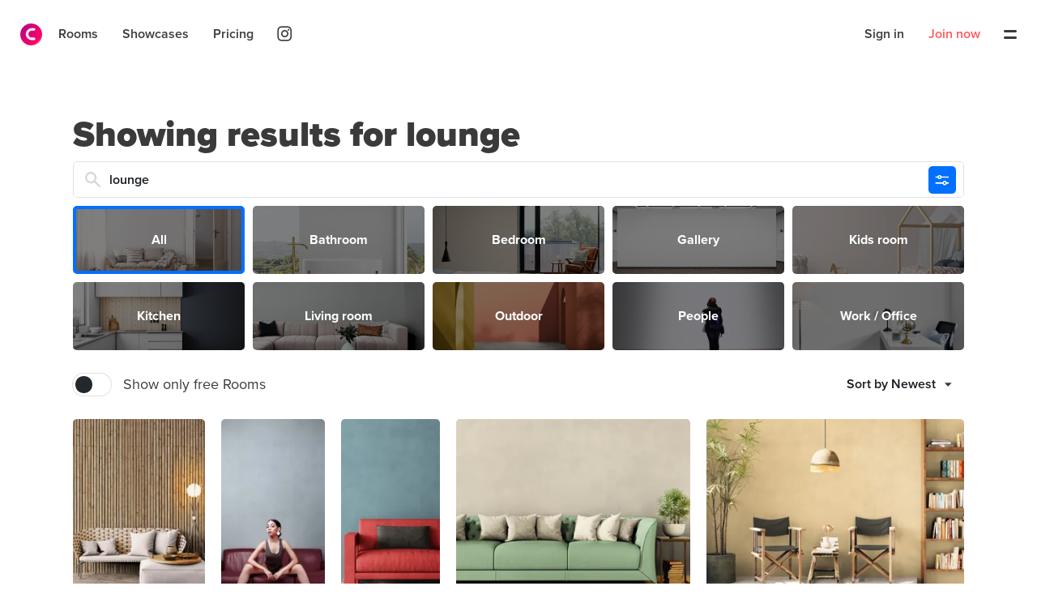

--- FILE ---
content_type: text/html; charset=utf-8
request_url: https://canvy.com/room/search/lounge
body_size: 6146
content:


<!DOCTYPE html>
<html>
<head>
    <meta charset="utf-8">
    <meta name="viewport" content="user-scalable=no, initial-scale=1, maximum-scale=1, minimum-scale=1, width=device-width, height=device-height, target-densitydpi=device-dpi, minimal-ui">
    <meta name="apple-mobile-web-app-capable" content="yes">
    <meta http-equiv="Accept-CH" content="DPR">

    <link rel="preconnect" href="https://api.canvy.app" />
    <link rel="dns-prefetch" href="https://api.canvy.app" />
    <link rel="canonical" href="https://canvy.com/room/search/lounge" />


    <title>Canvy - Online tool for fine art painters and poster designers</title>
    <meta name="description" content="Online tool for fine art painters and poster designers &#x2013; for promoting and presenting your art better online. With photos of real life environments to showcase your art in, you will have the best way to showcase your art to new potential buyers and clients." />
    <meta name="tags" content="" />

    <meta property="og:site_name" content="Canvy" />
    <meta property="og:url" content="https://canvy.com/room/search/lounge" />
    <meta property="og:type" content="website" />
    <meta property="og:title" content="Canvy - Online tool for fine art painters and poster designers" />
    <meta property="og:image" content="https://api.canvy.app/static/images/meta/link-image.jpg" />
    <meta property="og:image:width" content="630" />
    <meta property="og:image:height" content="1200" />
    <meta property="og:description" content="Online tool for fine art painters and poster designers &#x2013; for promoting and presenting your art better online. With photos of real life environments to showcase your art in, you will have the best way to showcase your art to new potential buyers and clients." />

    <meta name="twitter:creator" content="@CanvyApp">
    <meta name="twitter:card" content="summary_large_image">
    <meta name="twitter:title" content="Canvy - Online tool for fine art painters and poster designers" />
    <meta name="twitter:description" content="Online tool for fine art painters and poster designers &#x2013; for promoting and presenting your art better online. With photos of real life environments to showcase your art in, you will have the best way to showcase your art to new potential buyers and clients." />
    <meta name="twitter:image:src" content="https://api.canvy.app/static/images/meta/link-image.jpg" />

    <meta itemprop="name" content="Canvy - Online tool for fine art painters and poster designers" />
    <meta itemprop="description" content="Online tool for fine art painters and poster designers &#x2013; for promoting and presenting your art better online. With photos of real life environments to showcase your art in, you will have the best way to showcase your art to new potential buyers and clients." />
    <meta itemprop="image" content="https://api.canvy.app/static/images/meta/link-image.jpg" />

    <link rel="apple-touch-icon" sizes="180x180" href="/apple-touch-icon.png">
    <link rel="icon" type="image/png" sizes="32x32" href="/favicon-32x32.png">
    <link rel="icon" type="image/png" sizes="16x16" href="/favicon-16x16.png">
    <link rel="manifest" href="/site.webmanifest">
    <link rel="mask-icon" href="/safari-pinned-tab.svg" color="#f22e61">

    <meta name="apple-mobile-web-app-title" content="Canvy">
    <meta name="application-name" content="Canvy">
    <meta name="msapplication-TileColor" content="#f22e61">
    <meta name="theme-color" content="#ffffff">

    <meta name="apple-itunes-app" content="app-id=1596309661">

    <link rel="stylesheet" href="https://use.typekit.net/swq6wan.css">
    
    <link rel="stylesheet" href="https://api.canvy.app/static/images/icon/site/style.css?id=20260110093453" media="print" onload="this.media='all'">
    
        <link rel="stylesheet" href="https://api.canvy.app/static/js/site.min.3a975f7420e8604ab6b0.css">


    <!-- Pinterest Tag -->
    <script>
        !function(e){if(!window.pintrk){window.pintrk = function () {
        window.pintrk.queue.push(Array.prototype.slice.call(arguments))};var
          n=window.pintrk;n.queue=[],n.version="3.0";var
          t=document.createElement("script");t.async=!0,t.src=e;var
          r=document.getElementsByTagName("script")[0];
          r.parentNode.insertBefore(t,r)}}("https://s.pinimg.com/ct/core.js");
        pintrk('load', '2612559163485');
        pintrk('page');
    </script>
    <noscript>
        <img height="1" width="1" style="display:none;" alt=""
             src="https://ct.pinterest.com/v3/?event=init&tid=2612559163485&noscript=1" />
    </noscript>
    <!-- end Pinterest Tag -->
</head>
<body>
    <div id="app">
        

    </div>
    <div style="display: none">
        <ul>
            <li data-v-d252e354=""><a href="/about" class="">About Canvy</a></li>
            <li data-v-d252e354=""><a href="/pricing" class="">Pricing</a></li>
            <li data-v-d252e354=""><a href="/contact" class="">Contact</a></li>
            <li data-v-d252e354=""><a href="/blog" class="">Blog</a></li>
            <li data-v-d252e354=""><a href="/signup" class="">Sign up</a></li>
            <li data-v-d252e354=""><a href="/login" class="">Log in</a></li>
            <li data-v-d252e354=""><a href="/our-stories" class="">Showcases</a></li>
        </ul>
        <ul>
            <li data-v-d252e354=""><a href="/room/search/all" class="">All rooms</a></li>
            <li data-v-d252e354=""><a href="/freebies" class="">Free rooms</a></li>
            <li data-v-d252e354=""><a href="/categories" class="">Categories</a></li>
            <li data-v-d252e354=""><a href="/solutions-for-fine-artists">For Fine-Artists</a></li>
        </ul>
    </div>
    <script>
        var config = {
            apiPath: "https://api.canvy.app/api/",
            cdnPath: "https://api.canvy.app/static",
            languageName: "en",
            languagePath: "", // /da
            tempAuth: "eyJhbGciOiJIUzI1NiIsInR5cCI6IkpXVCJ9.eyJhY3RvcnQiOiJ0cnVlIiwic3ViIjoiMDA2MDcxOTMtMWVhNi00MzNkLTlhMGQtNmQzOWY3OTM1OWJiIiwiZXhwIjoxODAwMzY4MDMyfQ.-7F-jVobciQmp2o46T_cTlecat35koq2sj98Afnonik",
            stripeKey: "pk_live_NyYxBSiM7BoqvUogLSzIA9mr00CwyClnUU",
            gaId: "G-B2MTL13QB7",
            uIp: "MTguMjIwLjE0Mi4xOTI=",
            mockupsFree: 15,
            mockupsTotal: 2000,
            paymentlinksActiveDays: "10"
        };
        var __dictionary = {"title_discovery":"Discovery","title_rooms":"Rooms","prices_are_in_eur":"Prices are shown in Euros","paymentlink_not_found":"Paymentlink not found","go_to_payment":"Go to payment","paymentlink":"Payment link","ps_promotions":"Keep me updated on great offers and promotions","save_changes":"Save changes","imagelicense":"Image License","pricing_line10":"Etsy integration","failed":"Failed","exporting_done":"Export done","exporting":"Exporting","export":"Export","etsy_no_shops_found":"No Etsy shops found on profile","connect_to_etsy":"Connect to Etsy","plugins":"Plugins","profile_saved":"Profile saved","or":"or","login_with_apple":"Sign in with Apple","login_with_facebook":"Login with Facebook","sign_in_width":"Sign in with","account_details":"Account Details","my_plan":"My Plan","voucher_already_redeemed":"Voucher already redeemed","voucher_not_valid":"Voucher not valid","days_free":"days free","voucher_code":"Voucher code","redeem_voucher":"Redeem voucher","contact":"Contact","contact_ok":"Your message is sent","contact_error":"Could not send your message. Please send it to hello@canvy.app","your_message":"Your message","send_message":"Send message","text":"Text","subject":"Subject","contact_headline":"Contact us","existing_member":"Existing member","new_member":"New member","checkout_headline_pro":"Subscribe to Canvy Pro","expire_date":"Expire date","sure":"Sure?","licensed_to":"Licensed to","cancel_subscription":"Cancel subscription","renewal_date":"Renewal date","free_plan":"Free plan","pro_plan":"Pro plan","free_member":"Free member","pro_member":"Pro member","checkout_has_active_sub":"Warning: You already have an active subscription. Expires: ","about_canvy":"About Canvy","terms":"Terms and Conditions","privacy_policy":"Privacy Policy","checkout_thanks_headline":"Order complete","pricing_line9":"Upload your artwork","all":"All","free":"Free","pricing_try30free":"Try 30 days free","pricing_save40":"Save 40% with an annual plan","complete":"Complete","secure_payment_by":"Secure payment by","error_checkout_cancel_stripe":"Payment cancelled on Stripe","error_vatnumber_not_valid":"VAT number is not valid","of_which_vat":"Including VAT","checkout_billed":"Billed","checkout_pro_30days":"Canvy Pro 30 days free","continue":"Continue","checkout_try_pro":"Try Canvy Pro","checkout_yearly_membership":"Yearly membership","checkout_monthly_membership":"Monthly membership","checkout_headline":"Try Canvy Pro 30 days free","choose_plan":"Choose plan","member_info":"Member info","checkout":"Checkout","back":"Back","close":"Close","vat_example":"DE12345678","logged_in_as":"Logged in as","company":"Company","personal":"Personal","account_type":"Account type","resetpassword_password_match":"Password and confirm password does not match","resetpassword_expired":"Password reset is expired. Please request a new password reset","password_confirm":"Confirm password","resetpassword_check_email":"Check your email for more info","back_to_signin":"Back to sign in","error_user_notfound":"E-mail not found","reset_password":"Reset Password","download_done":"Download ready","downloading":"Downloading","list_empty_saved_headline":"No saved rooms yet","sign_up":"Sign up","error_email_inuse":"E-mail already in use","error_wrong_password":"Wrong password","find_wall_match_artwork":"Find a wall to match your art","hint_our_tools":"Our tool works in your browser","hint_join_now":"Join now to create collections and save for later use","browse_by_categories":"Browse by categories","load_more":"Load more","prices_are_in_usd":"Prices are shown in US Dollars","ps_newsletter_tips":"Tips, Tricks & and ideas how to use Canvy","ps_newsletter_hello":"Occasionally Hello! from the Canvy Team","ps_newsletter":"Newsletter","ps_art_marketing":"Art Marketing","ps_new_art_videos":"When new videos and articles is added","ps_newfeatures":"New features and updates","ps_app_features":"App & Features","ps_newmockups":"Update when new content is added","profile_notifications_text":"We respect your privacy and protect your email according to the EU GDPR laws. \n\nPlease uncheck any area if you should not wish to receive any more email related to the current topic. \n\nThe change will take effect immediately.","profile_notifications_title":"Email notifications","download_as_pdf":"Download as PDF","close_invoice":"Close invoice","invoice":"Invoice","total_now":"Total now","order_vat":"VAT","pricing_subheadline":"Take charge of how your art is displayed and shape how your art business is seen from the outside. Start free or go Pro.","pricing_headline":"Plans for every artist under the sun – or moon","pricing_yearly":"Billed yearly","pricing_monthly":"Billed monthly","subscribe":"Subscribe","join_free":"Join free","unlimited":"Unlimited","pricing_freeforever":"Free forever","pricing_month":"month","pricing_line8":"Download in high res","pricing_line7":"No watermark inside of app","pricing_line6":"24/7 customer support","pricing_line5":"Cancel plan anytime","pricing_line4":"100% money back guarantee","pricing_line3":"Price per downloaded image","pricing_line2":"Daily download limit","pricing_line1":"Mockup rooms available","search_wall_mockups":"Search wall mockups","search":"Search","join_now":"Join now","signin_subheadline":"Let’s get your signed in so you can continue where you left.","signin_headline":"Hi, again!","signin_bottom_link":"Join here","signin_bottom_text":"Don’t have an account yet?","signup_bottom_link":"Sign in here","signup_bottom_text":"Already have an account?","join_canvy":"Join Canvy","signup_subheadline":"You stay creative – while we provide you with easy-to-use tools.","signup_headline":"Joining Canvy is all about putting your art first!","signup_news":"Send me news, recommendations and offers","signup_terms":"I accept the terms of service and privacy policy","country":"Country","city":"City","zipcode":"Zip code","address":"Address","company_name":"Company name","company_vatnumber":"Company EU VAT no.","pricing":"Pricing","billing_information":"Billing information","notifications":"Notifications","invoices":"Invoices","purchases":"Purchases","change_image":"Change image","password":"Password","email":"E-mail","last_name":"Last name","first_name":"First name","sign_in":"Sign in","sign_out":"Sign out","legal":"Legal","account":"Account","delete":"Delete","edit":"Edit","view":"View","download":"Download","get_started":"Get started","list_empty_downloads_text":"Create your first Wall Mockup to get started","list_empty_downloads_headline":"No downloads yet","search_result_headline":"Showing results for {query}","you_may_also_like":"You may also like","edit_now":"Edit now","crop":"Crop","artwork.details.size":"Size and variations","price":"Price","in_stock":"In stock","size":"Size","type":"Type","tags":"#tags","categories":"Categories","always_private":"Always private","for_public_page":"For public page","private_note":"Private note","description":"Description","creation_date":"Creation date","name":"Name","save":"Save","cancel":"Cancel","usage":"Usage","export_to":"Export to...","links":"Links","images":"Images","details":"Details","list_empty_artwork_text":"Upload an image of your artwork to get started","list_empty_artwork_headline":"Get started","uploads":"Uploads","newest_first":"Newest first","filter":"Filter","search_all_artworks":"Search in all works","upload_artwork":"Upload artwork"};
    </script>


    <script async src="https://www.googletagmanager.com/gtag/js?id=G-B2MTL13QB7"></script>
    <script>
        window.dataLayer = window.dataLayer || [];
        function gtag(){dataLayer.push(arguments);}
        gtag('js', new Date());
        let __gaConfig = {
            "debug_mode": false
        };
        
        try {
            if (localStorage.getItem("canvy.checkout.ga")){
                const j = JSON.parse(localStorage.getItem("canvy.checkout.ga"));
                __gaConfig.client_id = j.c;
                __gaConfig.session_id = j.s;
                localStorage.removeItem("canvy.checkout.ga");
            }
        }catch (e){
            
        }

        gtag('config', "G-B2MTL13QB7", __gaConfig);
    </script>

        <script>
            gtag('config', 'AW-406863740', { 'allow_enhanced_conversions': true });
        </script>

        <script src="https://api.canvy.app/static/js/site.min.99e2e9da341d589c295c.js" type="text/javascript"></script>
        <script>
            !function(f,b,e,v,n,t,s)
            {if(f.fbq)return;n=f.fbq=function(){n.callMethod?
                    n.callMethod.apply(n,arguments):n.queue.push(arguments)};
                if(!f._fbq)f._fbq=n;n.push=n;n.loaded=!0;n.version='2.0';
                n.queue=[];t=b.createElement(e);t.async=!0;
                t.src=v;s=b.getElementsByTagName(e)[0];
                s.parentNode.insertBefore(t,s)}(window, document,'script',
                'https://connect.facebook.net/en_US/fbevents.js');
            fbq('init', '1335057216699945');
            fbq('track', 'PageView');
        </script>
        <noscript><img height="1" width="1" style="display:none"
               src="https://www.facebook.com/tr?id=1335057216699945&ev=PageView&noscript=1"
          /></noscript>
</body>
</html>


--- FILE ---
content_type: image/svg+xml
request_url: https://api.canvy.app/static/images/Components/dropdown-arrow-dark.svg
body_size: 587
content:
<?xml version="1.0" encoding="UTF-8"?>
<svg width="10px" height="5px" viewBox="0 0 10 5" version="1.1" xmlns="http://www.w3.org/2000/svg" xmlns:xlink="http://www.w3.org/1999/xlink">
    <!-- Generator: Sketch 59.1 (86144) - https://sketch.com -->
    <title>dropdown-arrow</title>
    <desc>Created with Sketch.</desc>
    <g id="Symbols" stroke="none" stroke-width="1" fill="none" fill-rule="evenodd">
        <g id="Dropdown-arrow" transform="translate(0.000000, -5.000000)" fill="#3A3A3A" fill-rule="nonzero">
            <polygon id="dropdown-arrow" transform="translate(5.278334, 5.278334) rotate(-135.000000) translate(-5.278334, -5.278334) " points="2 2 8.55666814 2.15890578 2.15890578 8.55666814"></polygon>
        </g>
    </g>
</svg>

--- FILE ---
content_type: image/svg+xml
request_url: https://api.canvy.app/static/images/icons/search-frontpage.svg
body_size: 510
content:
<?xml version="1.0" encoding="UTF-8"?>
<svg width="19px" height="19px" viewBox="0 0 19 19" version="1.1" xmlns="http://www.w3.org/2000/svg" xmlns:xlink="http://www.w3.org/1999/xlink">
    <!-- Generator: Sketch 64 (93537) - https://sketch.com -->
    <title>Shape</title>
    <desc>Created with Sketch.</desc>
    <g id="Appsite-Design" stroke="none" stroke-width="1" fill="none" fill-rule="evenodd">
        <g id="frontpage-full-size-copy-6" transform="translate(-191.000000, -283.000000)" fill="#D8D8D8" fill-rule="nonzero">
            <g id="Group" transform="translate(177.000000, 270.000000)">
                <path d="M32.6400213,29.9547582 L26.9411613,24.2340094 C27.7425635,23.0780031 28.24715,21.6552262 28.24715,20.1138846 C28.24715,16.201248 25.0415413,13 21.123575,13 C17.2056088,13 14,16.201248 14,20.1138846 C14,24.0265211 17.2056088,27.2277691 21.123575,27.2277691 C22.6670163,27.2277691 24.0917313,26.723869 25.2493122,25.9235569 L30.9778538,31.6443058 C31.4527588,32.1185647 32.1947978,32.1185647 32.6697028,31.6443058 C33.1149263,31.1700468 33.1149263,30.399376 32.6400213,29.9547582 Z M16.374525,20.1138846 C16.374525,17.5054602 18.5115975,15.3712949 21.123575,15.3712949 C23.7355525,15.3712949 25.872625,17.5054602 25.872625,20.1138846 C25.872625,22.7223089 23.7355525,24.8564743 21.123575,24.8564743 C18.5115975,24.8564743 16.374525,22.7223089 16.374525,20.1138846 Z" id="Shape"></path>
            </g>
        </g>
    </g>
</svg>

--- FILE ---
content_type: text/javascript
request_url: https://api.canvy.app/static/js/710.741a409224fd03df0a81.js
body_size: 3514
content:
"use strict";(self.webpackChunkcanvy=self.webpackChunkcanvy||[]).push([[710],{4710(t,e,s){s.d(e,{A:()=>k});var i=s(641),o=s(33);const r={class:"item-list",ref:"gridList"},a=["data-aspect-ratio"],h=["onClick","onDblclick","href"],l={class:"bar"},n={key:0,class:"note isfree"},u={key:1,class:"note ispro"},c=(t=>((0,i.Qi)("data-v-7b8aaabc"),t=t(),(0,i.jt)(),t))(()=>(0,i.Lk)("small",{class:"icon-pro"},null,-1)),d={key:2,class:"note isnew"},m={key:0,class:"empty"};var p=s(9110),g=s(6345),f=s(9727),v=s(834),I=s(755);const y={name:"MockupList",components:{FavoriteIcon:s(4889).A,CloudImage:g.A},props:{query:String,sort:String,filter:String,size:Number,page:Number,showPages:Boolean,autoLoadMore:Boolean,url:String,urlVersion:String,rowPolicy:String,keepAlive:{type:Boolean,default:!1},apiUrl:String,hideLoadMore:Boolean,offset:{type:Number,default:0},silentClick:{type:Boolean,default:!1},hasFavorite:{type:Boolean,default:!1},hideBadges:{type:Boolean,default:!1},sync:{type:Boolean,default:!1}},data:()=>({list:[],imageThumb:{height:"250",crop:"scale"},currentPage:0,totalItems:0,isLoading:!1,mosaicList:null,mawRowPolicy:"hide",hasMoreItems:!0,shouldPreloadImage:!1,apiPath:"Search/Mockup",searchQuery:""}),computed:{...(0,v.aH)(["ms"]),hasSubscription(){const t=this.$store.state.user,e=t.loggedIn,s=t.profile;return!(!e||!s.userSubscription)&&s.userSubscription.hasSubscription},showLoadMore(){return!this.hideLoadMore&&this.hasMoreItems}},mounted(){this.searchQuery=this.query,this.apiUrl&&(this.apiPath=this.apiUrl),this.rowPolicy&&(this.mawRowPolicy=this.rowPolicy),this.page?this.currentPage=this.page:this.currentPage=0,this.mosaicList=new f.A({el:this.$refs.gridList,maxRowHeightPolicy:this.mawRowPolicy}),this.keepAlive&&window.previousRoute.path.indexOf("/room-mockups/")>0&&window.previousRoute.meta.isFullscreen&&this.$store.state.user.rooms.list.length>0?(this.shouldPreloadImage=!0,this.list=[...this.$store.state.user.rooms.list],this.currentPage=this.$store.state.user.rooms.page,this.hasMoreItems=this.$store.state.user.rooms.hasMore,setTimeout(()=>{window.scrollTo(0,parseInt(this.$store.state.user.rooms.scrollTop))},2),setTimeout(()=>{this.mosaicList.fit()},10)):this.search()},created(){window.addEventListener("scroll",this.handleScroll)},beforeUnmount(){window.removeEventListener("scroll",this.handleScroll),this.keepAlive&&this.clearSaved(),this.mosaicList.destroy(),this.keepAlive&&(this.$store.state.user.rooms.list=[...this.list],this.$store.state.user.rooms.page=this.currentPage,this.$store.state.user.rooms.hasMore=this.hasMoreItems)},methods:{onItemClick(t,e){if(e.preventDefault(),e.target.classList.contains("favicon"))return!1;if(this.keepAlive&&(I.l7.currentMockupList=this.list),this.silentClick)this.$emit("clicked",t);else{const e=this.getMockupUrl(t);this.$router.push(e)}return!1},onDoubleItemClick(t,e){e.preventDefault(),this.keepAlive&&(I.l7.currentMockupList=this.list);const s=this.getMockupUrl(t);return this.$router.push(s),!1},getMockupUrl(t){let e="";return this.urlVersion&&t.itemId&&(e=this.urlVersion.replace("{itemId}",t.itemId.toLocaleString())),this.url?this.url.replace("{id}",t.urlId.toLocaleString())+e:this.languageUrl("/room/"+t.urlId.toLowerCase())+e},search(){this.keepAlive&&(this.clearSaved(),this.$store.state.user.rooms.scrollTop=0),this.isLoading=!0;let t="?query=";if(this.searchQuery&&""!==this.searchQuery&&(t+=this.searchQuery.trim().toLowerCase()),t+="&sort=",this.sort&&""!==this.sort&&(t+=this.sort.trim().toLowerCase()),t+="&size=",this.size&&(t+=this.size),t+="&page=",this.currentPage>0&&(t+=this.currentPage),this.offset>0&&(t+=this.offset),this.filter&&(t+="&filter="+this.filter),this.$route.query.onlyFree&&(t+="&onlyFree=true"),this.sync){const e=p.A.getSync(this.apiPath+t);this.$emit("metaUpdate",{total:e.total,pages:e.pages,pageSize:e.pageSize}),this.list=this.list.concat(e.documents),(this.currentPage+1)*e.pageSize>=e.total?this.hasMoreItems=!1:this.hasMoreItems=!0,this.isLoading=!1,this.totalItems=e.total,this.$nextTick(()=>{setTimeout(()=>{this.mosaicList.fit()},30)})}else p.A.get(this.apiPath+t).then(t=>{this.$emit("metaUpdate",{total:t.data.total,pages:t.data.pages,pageSize:t.data.pageSize}),this.list=this.list.concat(t.data.documents),(this.currentPage+1)*t.data.pageSize>=t.data.total?this.hasMoreItems=!1:this.hasMoreItems=!0,this.isLoading=!1,this.totalItems=t.data.total,this.$nextTick(()=>{setTimeout(()=>{this.mosaicList.fit()},30)})})},calculateAspect(t){let e=t.image?t.image:t.images[0],s="string"==typeof e.meta?JSON.parse(e.meta):e.meta;return s.ImageWidth?parseInt(s.ImageWidth)/parseInt(s.ImageHeight):s.imageWidth?parseInt(s.imageWidth)/parseInt(s.imageHeight):1},onLoadMoreClick(){this.isLoading=!0,this.currentPage++,this.search()},handleScroll(t){this.autoLoadMore&&this.hasMoreItems&&!this.isLoading&&this.$refs.loadMoreButton&&this.isScrolledIntoView(this.$refs.loadMoreButton)&&this.onLoadMoreClick(),this.keepAlive&&(this.$store.state.user.rooms.scrollTop=Math.abs(document.querySelector("body").getBoundingClientRect().top))},clearSaved(){this.$store.state.user.rooms.list=[],this.$store.state.user.rooms.page=0,this.$store.state.user.rooms.hasMore=!0},reSearch(t){t&&(this.searchQuery=t),this.list=[],this.currentPage=0,this.isLoading=!0,this.search()},openMockup(t,e){this.keepAlive&&(I.l7.currentMockupList=this.list);let s=this.getMockupUrl(t);this.$router.push({path:s,query:{version:e}})},reFit(){this.mosaicList.fit()}},watch:{"$route.query":{handler(t,e){(t.filter||t.sort||t.query||t.onlyFree)&&(t.filter===e.filter&&t.sort===e.sort&&t.query===e.query&&t.onlyFree===e.onlyFree||(this.currentPage=0,this.list=[],this.search()))},flush:"post"}}};const k=(0,s(6262).A)(y,[["render",function(t,e,s,p,g,f){const v=(0,i.g2)("favorite-icon"),I=(0,i.g2)("CloudImage");return(0,i.uX)(),(0,i.CE)("div",null,[(0,i.Lk)("div",r,[((0,i.uX)(!0),(0,i.CE)(i.FK,null,(0,i.pI)(t.list,e=>((0,i.uX)(),(0,i.CE)("div",{class:"item","data-aspect-ratio":f.calculateAspect(e)},[(0,i.Lk)("a",{onClick:t=>f.onItemClick(e,t),onDblclick:t=>f.onDoubleItemClick(e,t),href:f.getMockupUrl(e)},[(0,i.Lk)("section",l,[t.$store.state.user.loggedIn&&s.hasFavorite?((0,i.uX)(),(0,i.Wv)(v,{key:0,"item-id":e.mockupId,name:e.nameEn?e.nameEn:e.name},null,8,["item-id","name"])):(0,i.Q3)("v-if",!0),s.hideBadges?(0,i.Q3)("v-if",!0):((0,i.uX)(),(0,i.CE)(i.FK,{key:1},[e.isFree&&!f.hasSubscription?((0,i.uX)(),(0,i.CE)("span",n,"Free")):(0,i.Q3)("v-if",!0),e.isFree||f.hasSubscription?(0,i.Q3)("v-if",!0):((0,i.uX)(),(0,i.CE)("span",u,[c,(0,i.eW)(" Pro")])),t.$moment(e.createDateUtc).add(14,"d")>t.$moment()?((0,i.uX)(),(0,i.CE)("span",d,"New")):(0,i.Q3)("v-if",!0)],64))]),e.images?((0,i.uX)(),(0,i.Wv)(I,{key:0,url:e.images[0].url,props:t.imageThumb,alt:e.name,preloaded:t.shouldPreloadImage},null,8,["url","props","alt","preloaded"])):e.image?((0,i.uX)(),(0,i.Wv)(I,{key:1,url:e.image.url,props:t.imageThumb,preloaded:t.shouldPreloadImage,alt:e.name},null,8,["url","props","preloaded","alt"])):(0,i.Q3)("v-if",!0)],40,h)],8,a))),256)),0!==t.totalItems||t.isLoading?(0,i.Q3)("v-if",!0):((0,i.uX)(),(0,i.CE)("div",m,"No rooms found"))],512),f.showLoadMore?((0,i.uX)(),(0,i.CE)("div",{key:0,class:(0,o.C4)([{loading:t.isLoading},"button main"]),onClick:e[0]||(e[0]=(...t)=>f.onLoadMoreClick&&f.onLoadMoreClick(...t)),ref:"loadMoreButton"},(0,o.v_)(t.getText("load_more")),3)):(0,i.Q3)("v-if",!0)])}],["__scopeId","data-v-7b8aaabc"]])},4889(t,e,s){s.d(e,{A:()=>h});var i=s(641),o=s(33);const r=["title"];const a={name:"FavoriteIcon",props:{itemId:{type:String,required:!0},name:{type:String,required:!1,default:null},type:{type:String,required:!1,default:"0"}},computed:{has(){return this.$store.getters["user/hasFavorite"](this.itemId)},item(){return this.$store.getters["user/getFavoriteById"](this.itemId)}},methods:{onClick(){this.has?this.$store.dispatch("user/deleteFavoriteItem",this.item.id):this.$store.dispatch("user/saveFavoriteItem",{ItemId:this.itemId,FavoriteItemType:this.type,Name:this.name})}}};const h=(0,s(6262).A)(a,[["render",function(t,e,s,a,h,l){return(0,i.uX)(),(0,i.CE)("span",{class:(0,o.C4)(["favicon",l.has?"has icon-heart-filled":"not icon-heart"]),title:l.has?"Remove from favorites":"Add to favorites",onClick:e[0]||(e[0]=(...t)=>l.onClick&&l.onClick(...t))},null,10,r)}]])},9727(t,e,s){s.d(e,{A:()=>i});class i{constructor(t){this.baseWidth=void 0,this.options={maxRowHeight:250,refitOnResize:!0,refitOnResizeDelay:!1,defaultAspectRatio:1,maxRowHeightPolicy:"tail",maxRows:!1,highResImagesWidthThreshold:350,innerGap:20,showTailWhenNotEnoughItemsForEvenOneRow:!1},this.el=t.el,Object.assign(this.options,t),this.el.classList.add("mosaicgrid"),this.options.refitOnResize&&window.addEventListener("resize",this.fitEvent=this.fit.bind(this)),setTimeout(()=>(this.fit(),this.el.classList.add("loaded")),1)}destroy(){window.removeEventListener("resize",this.fitEvent)}getItems(){return this.el.querySelectorAll("div")}getItemsSubset(t,e){const s=this.getItems();if(e||(e=s.length-t),t>s.length)return!1;t+e>s.length&&(e=s.length-t);const i=[];for(let o=0;o<s.length;o++){const r=s[o];o>=t&&o<t+e&&i.push(r)}return i}isLastItemsSubset(t,e){const s=this.getItems();return t>s.length||t+e>s.length}getItemAspectRatio(t){return t.getAttribute("data-aspect-ratio")?t.getAttribute("data-aspect-ratio"):this.options.defaultAspectRatio}getItemWidthForGivenHeight(t,e){return e*this.getItemAspectRatio(t)}getItemHeightForGivenWidth(t,e){return e/this.getItemAspectRatio(t)}setItemSizeByGivenHeight(t,e){const s=Math.floor(this.getItemWidthForGivenHeight(t,e));return t.style.width=s+"px",t.style.height=Math.floor(e)+"px",s}calculateHeightToFit(t){let e=0;for(let s=0;s<t.length;s++){const i=t[s];e+=parseFloat(this.getItemAspectRatio(i))}return(this.baseWidth-this.options.innerGap*(t.length-1))/e}retrievebaseWidth(){const t=parseFloat(this.getElmWidth(this.el));return this.baseWidth=isNaN(t)?0:t,t}fit(){this.retrievebaseWidth();let t=void 0,e=void 0,s=1,i=0,o=!1;for(;;){if(t=this.getItemsSubset(i,s),this.isLastItemsSubset(i,s)){t.length&&this.fitItems(t);break}e=this.calculateHeightToFit(t),e>this.options.maxRowHeight?s++:(this.fitItems(t),i+=s,s=1,o=!0)}if(!o)return this.options.showTailWhenNotEnoughItemsForEvenOneRow&&(this.options.maxRowHeightPolicy="tail"),this.fitItems(this.getItems())}fitItems(t){let e,s,i,o=this.calculateHeightToFit(t);if(o>this.options.maxRowHeight)switch(this.options.maxRowHeightPolicy){case"hide":for(s=0;s<t.length;s++)e=t[s],e.style.display="none";return;case"crop":o=this.options.maxRowHeight;break;case"tail":o=this.options.maxRowHeight,i=!0}let r=0;for(s=0;s<t.length;s++)e=t[s],e.style.display="block";for(s=0;s<t.length;s++)e=t[s],r+=this.setItemSizeByGivenHeight(e,o),e.style.marginRight=s<t.length-1?this.options.innerGap+"px":"0px",e.style.marginBottom=this.options.innerGap+"px";if(!i&&r!==this.baseWidth-(t.length-1)*this.options.innerGap){const e=this.baseWidth-(t.length-1)*this.options.innerGap-r,s=this.getElmWidth(t[t.length-1]);return t[t.length-1].style.width=s+e+"px"}}getElmWidth(t){return t.getBoundingClientRect().width}}}}]);